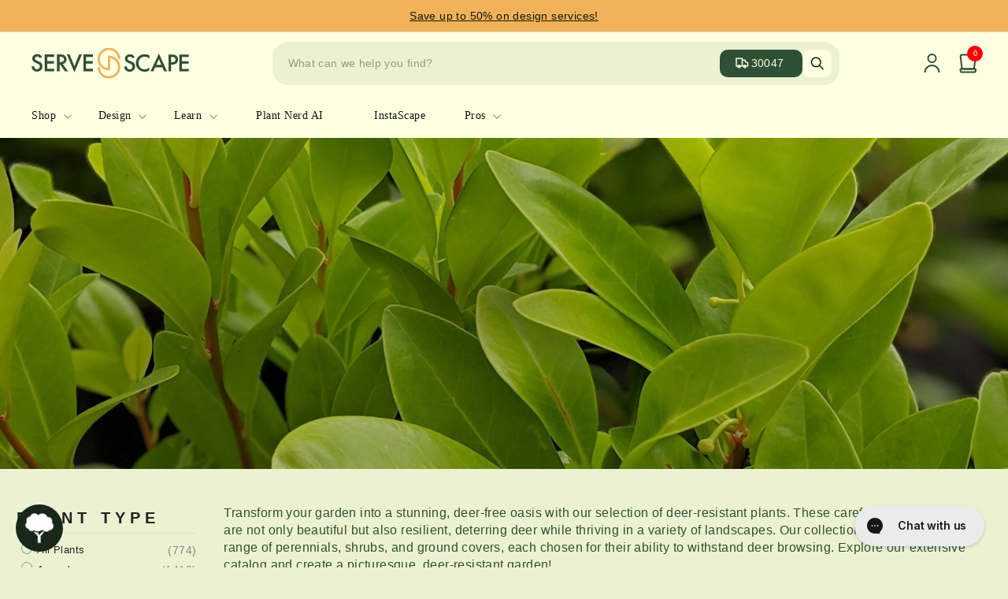

--- FILE ---
content_type: text/javascript
request_url: https://servescape.com/cdn/shop/t/163/assets/filter-menu.js?v=121436412604812436471763092323
body_size: 3565
content:
function PowerToolsFilterMenu(){function isVisible(el){var style=window.getComputedStyle(el);return style.display!=="none"}function slideUp(target,duration,callback){duration=="undefined"&&(duration=500),target.style.transitionProperty="height, margin, padding",target.style.transitionDuration=duration+"ms",target.style.boxSizing="border-box",target.style.height=target.offsetHeight+"px",target.offsetHeight,target.style.overflow="hidden",target.style.height=0,target.style.paddingTop=0,target.style.paddingBottom=0,target.style.marginTop=0,target.style.marginBottom=0,window.setTimeout(function(){target.style.display="none",target.style.removeProperty("height"),target.style.removeProperty("padding-top"),target.style.removeProperty("padding-bottom"),target.style.removeProperty("margin-top"),target.style.removeProperty("margin-bottom"),target.style.removeProperty("overflow"),target.style.removeProperty("transition-duration"),target.style.removeProperty("transition-property"),callback&&callback()},duration)}function slideDown(target,duration,callback){duration=="undefined"&&(duration=500),target.style.removeProperty("display");var display=window.getComputedStyle(target).display;display==="none"&&(display="block"),target.style.display=display;var height=target.offsetHeight;target.style.overflow="hidden",target.style.height=0,target.style.paddingTop=0,target.style.paddingBottom=0,target.style.marginTop=0,target.style.marginBottom=0,target.offsetHeight,target.style.boxSizing="border-box",target.style.transitionProperty="height, margin, padding",target.style.transitionDuration=duration+"ms",target.style.height=height+"px",target.style.removeProperty("padding-top"),target.style.removeProperty("padding-bottom"),target.style.removeProperty("margin-top"),target.style.removeProperty("margin-bottom"),window.setTimeout(function(){target.style.removeProperty("height"),target.style.removeProperty("overflow"),target.style.removeProperty("transition-duration"),target.style.removeProperty("transition-property"),callback&&callback()},duration)}function slideToggle(target,duration,callback){return window.getComputedStyle(target).display==="none"?slideDown(target,duration,callback):slideUp(target,duration,callback)}function applyEnabled(){return!!window.powerToolsSettings.applyEnabled}function drawerEnabled(){return!!window.powerToolsSettings.drawerEnabled}function drawerEnableMobileOnly(){return!!window.powerToolsSettings.drawerEnableMobileOnly}function ajaxEnabled(){return!!window.powerToolsSettings.ptAjaxEnabled}function sortByEnabled(){return!!window.powerToolsSettings.ptSortByEnabled}Element.prototype.matches||(Element.prototype.matches=Element.prototype.msMatchesSelector||Element.prototype.webkitMatchesSelector),Element.prototype.closest||(Element.prototype.closest=function(s){var el=this;do{if(Element.prototype.matches.call(el,s))return el;el=el.parentElement||el.parentNode}while(el!==null&&el.nodeType===1);return null});function ptOnLoad(){var filterMenuContainers=document.querySelectorAll(".pt-filter-menu-container"),filterMenus=document.querySelectorAll(".filter-menu"),onLoadMq=window.matchMedia("(max-width: ".concat(window.powerToolsSettings.ptMobileMaxWidth,")"));if(window.powerToolsSettings.classes&&filterMenuContainers.forEach(function(container){if(window.powerToolsSettings.classes.forEach(function(className){container.classList.add(className)}),drawerEnabled()&&(filterMenuContainers.forEach(function(container2){container2.classList.remove("show-mobile-menu-btn")}),drawerEnableMobileOnly())){var toggleMobileDrawerClass2=function(mq){filterMenuContainers.forEach(function(container2){mq.matches?container2.classList.add("pt-drawer-active-mobile"):container2.classList.remove("pt-drawer-active-mobile")})},toggleMobileDrawerClass=toggleMobileDrawerClass2;onLoadMq.addEventListener("change",toggleMobileDrawerClass2),toggleMobileDrawerClass2(onLoadMq)}}),window.powerToolsSettings.groupClasses&&document.querySelectorAll(".pt-filter-menu-container .filter-group:not(.refine-header):not(.filter-group-pt-apply-group)").forEach(function(element){window.powerToolsSettings.groupClasses.forEach(function(groupClass){element.classList.add(groupClass),sortByEnabled()&&document.querySelectorAll(".filter-group-sort-orders").forEach(function(group){group.classList.add(groupClass)})})}),window.powerToolsSettings.selectedClasses&&document.querySelectorAll(".pt-filter-menu-container .filter-group.has_group_selected").forEach(function(element){window.powerToolsSettings.selectedClasses.forEach(function(selectedClass){element.classList.add(selectedClass)})}),navigator.userAgent.indexOf("Safari")!=-1&&navigator.userAgent.indexOf("Chrome")==-1&&document.querySelectorAll(".filter-menu").forEach(function(fm){return fm.classList.add("is-safari")}),sortByEnabled()){var sortByGroup=document.querySelector(".filter-group-sort-orders");if(document.querySelector(".pt-sort-position-top")){var refineHeaders=document.querySelectorAll(".filter-menu .refine-header");refineHeaders.forEach(function(header){header.insertAdjacentElement("afterend",sortByGroup.cloneNode(!0))})}else if(applyEnabled()){var applyBtns=document.querySelectorAll(".filter-menu .filter-group-pt-apply-group");applyBtns.forEach(function(btn){btn.insertAdjacentElement("beforebegin",sortByGroup.cloneNode(!0))})}else filterMenus.forEach(function(fm){fm.appendChild(sortByGroup.cloneNode(!0))});document.querySelectorAll(".filter-menu .filter-group-sort-orders").forEach(function(group){group.removeAttribute("style")});var sortByOptions=document.querySelectorAll(".filter-menu [data-sort-option]"),currentSortOrder=new URL(window.location.href).searchParams.get("sort_by")||powerToolsSettings.ptDefaultSort,applyHref=document.querySelector(".pt-apply-group").getAttribute("href"),filterLinks=document.querySelectorAll(".filter-group:not(.filter-group-sort-orders) li:not(.inactive) a.pt-filter-link, .filter-menu .filter-clear");if(applyEnabled()&&applyHref!="#"){var applyUrl=new URL(applyHref,window.location.origin),newCurrentSortOrder=applyUrl.searchParams.get("sort_by");newCurrentSortOrder!=null&&(currentSortOrder=newCurrentSortOrder);for(var i=0;i<sortByOptions.length;i++){var sortOptionValue=sortByOptions[i].getAttribute("data-sort-option");applyUrl.searchParams.set("sort_by",sortOptionValue),sortByOptions[i].querySelector("a").href=applyUrl.href}}for(var i=0;i<sortByOptions.length;i++)if(sortByOptions[i].getAttribute("data-sort-option")==currentSortOrder){sortByOptions[i].classList.add("selected");break}Array.prototype.forEach.call(filterLinks,function(a){var url=new URL(a.href);url.searchParams.set("sort_by",currentSortOrder),a.href=url.href})}var accordionGroups=document.querySelectorAll(".pt-filter-menu-container .filter-group:not(.refine-header):not(.filter-group-pt-apply-group)");if(accordionGroups.length>0){for(var i=0;i<accordionGroups.length;i++)accordionGroups[i].querySelector("h4").addEventListener("keydown",function(e){(e.which==13||e.which==32)&&(e.preventDefault(),this.click())}),accordionGroups[i].classList.contains("pt-group-expanded")?accordionGroups[i].querySelector("h4").setAttribute("aria-expanded","true"):accordionGroups[i].querySelector("h4").setAttribute("aria-expanded","false");if(document.querySelectorAll(".accordion-mode-first").length>0){for(var i=0;i<accordionGroups.length;i++)if(isVisible(accordionGroups[i])&&!accordionGroups[i].classList.contains("pt-display-dropdown")&&!accordionGroups[i].classList.contains("has_group_selected")&&!accordionGroups[i].classList.contains("pt-display-nested")){accordionGroups[i].classList.add("pt-group-expanded"),accordionGroups[i].querySelector("h4").setAttribute("aria-expanded","true");break}}}for(var searchGroups=document.querySelectorAll(".pt-display-search:not(.has_group_selected)"),i=0;i<searchGroups.length;i++){var searchInput=searchGroups[i].querySelector("input.fm-search-box");searchInput.style.display="block",searchInput.addEventListener("keyup",function(){for(var value=this.value.toLowerCase(),listItems2=this.closest(".filter-group").querySelectorAll("li"),i2=0;i2<listItems2.length;i2++)listItems2[i2].innerText.trim().toLowerCase().search(value)>-1?listItems2[i2].style.display="inherit":listItems2[i2].style.display="none"})}var dropdowns=document.querySelectorAll(".pt-display-dropdown");if(dropdowns.length>0)for(var i=0;i<dropdowns.length;i++){dropdowns[i].classList.contains("pt-accordion-group")&&dropdowns[i].classList.remove("pt-accordion-group"),dropdowns[i].querySelector(".menu-trigger")!=null&&dropdowns[i].querySelector(".menu-trigger").remove();var scrollContent=dropdowns[i].querySelector(".scroll-content");if(scrollContent.querySelector("li.selected")){var liSelected=scrollContent.querySelectorAll("li.selected .collection-name a"),selected=Array.prototype.map.call(liSelected,function(element){return element.innerText.trim()}).join(", ");selected.length<30?scrollContent.insertAdjacentHTML("beforebegin",'<div class="menu-trigger" tabindex="0" aria-label="'.concat(scrollContent.parentNode.querySelector("h4").innerText,' dropdown selection collapsed">').concat(selected,"</div>")):scrollContent.insertAdjacentHTML("beforebegin",'<div class="menu-trigger" tabindex="0" aria-label="'.concat(scrollContent.parentNode.querySelector("h4").innerText,' dropdown selection collapsed">').concat(scrollContent.querySelectorAll("li.selected").length," Selected</div>"))}else scrollContent.insertAdjacentHTML("beforebegin",'<div class="menu-trigger" tabindex="0" aria-label="'.concat(scrollContent.parentNode.querySelector("h4").innerText,' dropdown selection collapsed">Select ').concat(scrollContent.parentNode.querySelector("h4").innerText,"</div>"));dropdowns[i].querySelector(".scroll-content").addEventListener("mouseleave",function(e){this.classList.remove("dropdown-open"),slideUp(this,200),this.previousSibling.setAttribute("aria-label",this.parentNode.querySelector("h4").innerText.trim()+" dropdown selection collapsed")}),dropdowns[i].querySelector(".menu-trigger").addEventListener("keydown",function(e){(e.which==13||e.which==32)&&(e.preventDefault(),this.click())}),dropdowns[i].querySelector(".scroll-content li:last-child").addEventListener("focusout",function(e){var scrollContent2=this.closest(".scroll-content"),menuTrigger=scrollContent2.parentNode.querySelector(".menu-trigger");scrollContent2.classList.remove("dropdown-open"),slideUp(scrollContent2,200),menuTrigger.setAttribute("aria-label",scrollContent2.parentNode.querySelector("h4").innerText.trim()+" dropdown selection collapsed")})}if(powerToolsSettings.ptStickyMode=="pt-sticky"){var stickySelectors=document.querySelectorAll(powerToolsSettings.ptStickySelector);stickySelectors.length>0&&stickySelectors.forEach(function(selector2){selector2.classList.add(powerToolsSettings.ptStickyMode)})}for(var i=0;i<filterMenuContainers.length;i++)if(filterMenuContainers[i].classList.contains("view-more-enabled")){for(var viewMoreGroup=filterMenuContainers[i].querySelectorAll(".filter-group:not(.filter-group-sort-orders) ul:not(.has_selected)"),max=powerToolsSettings.ptViewMoreMaxCount,i=0;i<viewMoreGroup.length;i++){var listItems=Array.from(viewMoreGroup[i].querySelectorAll("li:not(.selected)"));if(listItems.length>max){for(var itemsToHide=listItems.slice(max),j=0;j<itemsToHide.length;j++)itemsToHide[j].style.display="none";viewMoreGroup[i].insertAdjacentHTML("afterend",'<li class="view-more-link"><a href="javascript:;">'+powerToolsSettings.ptViewMoreText+"</a></li>")}}document.addEventListener("click",function(e){if(e.target.parentNode.classList.contains("view-more-link")){for(var children=e.target.parentNode.parentNode.querySelectorAll("li"),i2=0;i2<children.length;i2++)isVisible(children[i2])||slideDown(children[i2],150);e.target.parentNode.remove()}})}for(var aTags=document.querySelectorAll(".filter-menu li a"),i=0;i<aTags.length;i++)aTags[i].closest("li").classList.contains("selected")?aTags[i].setAttribute("title","Clear Filter: "+aTags[i].innerText.trim()):aTags[i].setAttribute("title","Add Filter: "+aTags[i].innerText.trim());if(document.querySelectorAll(".pt-display-nested").length>0){var splitPath=function(url){var splitUrl=url.split("?")[0].split("#")[0].split("/");return splitUrl},getCollection=function(url){var splitUrl=splitPath(url);return sortByEnabled()?splitUrl[4]:splitUrl[2]},getTags=function(url){var splitUrl=splitPath(url);return sortByEnabled()?(splitUrl[5]||"").split("+"):(splitUrl[3]||"").split("+")},getCommonCollection=function(url_top,url_nested){var collection_top=getCollection(url_top),collection_nested=getCollection(url_nested);return collection_top!==collection_nested?"all":collection_top},getCommonTags=function(url_top,url_nested){var tags_top=getTags(url_top),tags_nested=getTags(url_nested);return tags_top.filter(function(n){return tags_nested.indexOf(n)>-1})},getCommonUrl=function(url_top,url_nested){var val=powerToolsSettings.ptRoutesCollectionURL+"/"+getCommonCollection(url_top,url_nested)+"/"+getCommonTags(url_top,url_nested).join("+"),lastChar=val.slice(-1);return lastChar=="/"&&(val=val.slice(0,-1)),val},clearNestedParent=function(){for(var nestedGroups=document.querySelectorAll(".pt-display-nested"),i2=0;i2<nestedGroups.length;i2++){var nestedParent=nestedGroups[i2].previousElementSibling,clearNested=nestedGroups[i2].querySelector("a.filter-clear");if(!clearNested)return;clearNested=clearNested.getAttribute("href");var clearLink=nestedParent.querySelector("a.filter-clear");if(!clearLink)return;clearLink.href=getCommonUrl(clearLink.getAttribute("href"),clearNested)}};clearNestedParent()}if(ajaxEnabled()&&window.location.pathname.includes("/collections/")){var selector=powerToolsSettings.ptAjaxSelector;if(applyEnabled())var elements="".concat(selector," .pt-apply-group, ").concat(selector," .pagination a");else var elements="".concat(selector," .filter-group li a, ").concat(selector," .filter-group .filter-clear, ").concat(selector," .pagination a");var pjax=new Pjax({elements:elements,selectors:["title:not(svg title)",selector,".pt-sort-by-block"],scrollTo:document.querySelectorAll(".pt-ajax-scroll-to-top").length>0?0:!1,timeout:1e4})}if(drawerEnabled()){var ptFilterDrawerEnable2=function(){var body2=document.querySelector("body"),drawer=document.querySelector(".pt-filter-drawer"),filterMenuContainer=document.querySelector(".pt-filter-menu-container"),drawerBtn=document.querySelector(".pt-filter-drawer-btn");if(drawerBtn.style.display="block",document.querySelector(".pt-drawer-container"))document.querySelector(".pt-drawer-container").appendChild(drawer);else{var newDrawerContainer=document.createElement("div");newDrawerContainer.classList=filterMenuContainer.classList,newDrawerContainer.classList.add("pt-drawer-container"),newDrawerContainer.appendChild(drawer),body2.appendChild(newDrawerContainer)}if(!document.querySelector(".pt-overlay")){var overlay=document.createElement("div");overlay.classList.add("pt-overlay"),body2.appendChild(overlay)}},ptFilterDrawerDisable2=function(){var body2=document.querySelector("body"),filterMenuContainer=document.querySelector(".pt-filter-menu-container:not(.pt-drawer-container)"),drawer=document.querySelector(".pt-filter-drawer"),overlay=document.querySelector(".pt-overlay"),drawerBtn=document.querySelector(".pt-filter-drawer-btn");drawerBtn.style.display="none",filterMenuContainer.appendChild(drawer),document.querySelector(".pt-drawer-container")&&body2.removeChild(document.querySelector(".pt-drawer-container")),document.querySelector(".pt-overlay")&&body2.removeChild(overlay)},ptFilterDrawerEnable=ptFilterDrawerEnable2,ptFilterDrawerDisable=ptFilterDrawerDisable2;if(drawerEnableMobileOnly()){var drawerModeToggle2=function(mq){mq.matches?ptFilterDrawerEnable2():ptFilterDrawerDisable2()},drawerModeToggle=drawerModeToggle2;onLoadMq.addEventListener("change",drawerModeToggle2),drawerModeToggle2(onLoadMq)}else ptFilterDrawerEnable2()}filterMenuContainers.forEach(function(container){container.style.opacity="1"}),document.dispatchEvent(new CustomEvent("ptOnLoad"))}if(window.ptOnLoad=ptOnLoad,document.addEventListener("click",function(e){e.stopPropagation();var filterMenus=document.querySelectorAll(".filter-menu");if(e.target.id==="pt-nav-toggle"){var navToggle=e.target;if(e.handled!==!0){if(navToggle.classList.contains("active")){e.target.closest(".filter-menu").classList.remove("pt-expand");for(var dropdowns=document.querySelectorAll(".pt-display-dropdown .scroll-content"),i=0;i<dropdowns.length;i++)dropdowns[i].style.display=="none";navToggle.setAttribute("aria-expanded","false"),navToggle.setAttribute("aria-label","Show Filters")}else e.target.closest(".filter-menu").classList.add("pt-expand"),navToggle.setAttribute("aria-expanded","true"),navToggle.setAttribute("aria-label","Hide Filters");navToggle.classList.toggle("active"),e.preventDefault(),e.handled=!0}}if(!e.target.classList.contains("filter-clear")&&e.target.parentElement.classList.contains("pt-accordion-group")&&(slideToggle(e.target.closest(".pt-accordion-group").querySelector(".scroll-content"),200,function(){e.target.closest(".pt-accordion-group").classList.toggle("pt-group-expanded")}),e.target.closest(".pt-accordion-group").classList.contains("pt-group-expanded")?e.target.setAttribute("aria-expanded","true"):e.target.setAttribute("aria-expanded","false"),e.preventDefault()),e.target.classList.contains("menu-trigger")){var dropdownA11y2=function(scrollContent2){scrollContent2.classList.contains("dropdown-open")?menuTrigger.setAttribute("aria-label",menuTrigger.closest(".filter-group").querySelector("h4").innerText.trim()+" dropdown selection expanded"):menuTrigger.setAttribute("aria-label",menuTrigger.closest(".filter-group").querySelector("h4").innerText.trim()+" dropdown selection collapsed")},dropdownA11y=dropdownA11y2,menuTrigger=e.target,menuTriggerHeight=getComputedStyle(menuTrigger,null).height.replace("px",""),menuTriggerWidth=getComputedStyle(menuTrigger,null).width.replace("px",""),scrollContent=e.target.nextSibling;scrollContent.style.top=parseInt(menuTrigger.offsetTop)+parseInt(menuTriggerHeight)-1+"px",scrollContent.style.left=menuTrigger.offsetLeft+"px",scrollContent.style.width=parseInt(menuTriggerWidth)+"px",slideToggle(scrollContent,200,function(){scrollContent.classList.toggle("dropdown-open"),dropdownA11y2(scrollContent)})}if(e.target.id==="pt-filter-drawer-btn"){for(var drawer=document.querySelectorAll(".pt-filter-drawer"),i=0;i<drawer.length;i++)drawer[i].classList.add("pt-filter-drawer-open");document.querySelector("body").classList.add("pt-no-scroll")}if(e.target.classList.contains("pt-overlay")||e.target.classList.contains("pt-filter-drawer-close-btn")){for(var drawers=document.querySelectorAll(".pt-filter-drawer"),i=0;i<drawers.length;i++)drawers[i].classList.remove("pt-filter-drawer-open");document.querySelector("body").classList.remove("pt-no-scroll")}if(applyEnabled()&&(e.target.classList.contains("pt-filter-link")||e.target.classList.contains("check-icon")||e.target.classList.contains("filter-clear"))){e.preventDefault();var currentUrl;e.target.classList.contains("check-icon")?currentUrl=e.target.parentNode.getAttribute("href"):currentUrl=e.target.getAttribute("href"),filterMenus.forEach(function(fm){fm.classList.add("pt-ajax-loading")});var targetUrl=currentUrl,request=new XMLHttpRequest;request.responseType="document",request.open("GET",targetUrl,!0),request.onload=function(){if(this.status>=200&&this.status<400){var res=this.response,newFilterMenu=res.querySelectorAll(".filter-menu")[0];filterMenus.forEach(function(oldFilterMenu){var parent=oldFilterMenu.parentNode;parent.removeChild(oldFilterMenu),parent.appendChild(newFilterMenu.cloneNode(!0))});var applyGroups=document.querySelectorAll(".pt-apply-group");applyGroups.forEach(function(applyGroup){applyGroup.setAttribute("href",currentUrl),applyGroup.querySelector(".pt-apply").classList.remove("pt-apply-disabled")}),ptOnLoad();var maxWidth=window.powerToolsSettings.ptMobileMaxWidth,mediaQuery="(max-width: ".concat(maxWidth,")");document.querySelector(".show-mobile-menu-btn")&&window.matchMedia(mediaQuery).matches&&document.querySelectorAll("#pt-nav-toggle").forEach(function(btn){btn.click()})}else console.log("We reached our target server, but it returned an error")},request.onerror=function(){console.log("There was a connection error of some sort")},request.send()}}),ajaxEnabled()&&window.location.pathname.includes("/collections/")){var body=document.querySelector("body");document.addEventListener("pjax:send",function(){body.classList.add("pt-ajax-loading")}),document.addEventListener("pjax:complete",function(){body.classList.remove("pt-ajax-loading"),ptOnLoad(),drawerEnabled()&&(document.querySelectorAll(".pt-filter-drawer").forEach(function(drawer){drawer.classList.remove("pt-filter-drawer-open")}),document.querySelector("body").classList.remove("pt-no-scroll")),powerToolsSettings.ptAjaxScript()})}ptOnLoad()}document.addEventListener("DOMContentLoaded",function(){document.querySelectorAll(".pt-filter-menu-container").length>0&&PowerToolsFilterMenu()});
//# sourceMappingURL=/cdn/shop/t/163/assets/filter-menu.js.map?v=121436412604812436471763092323
